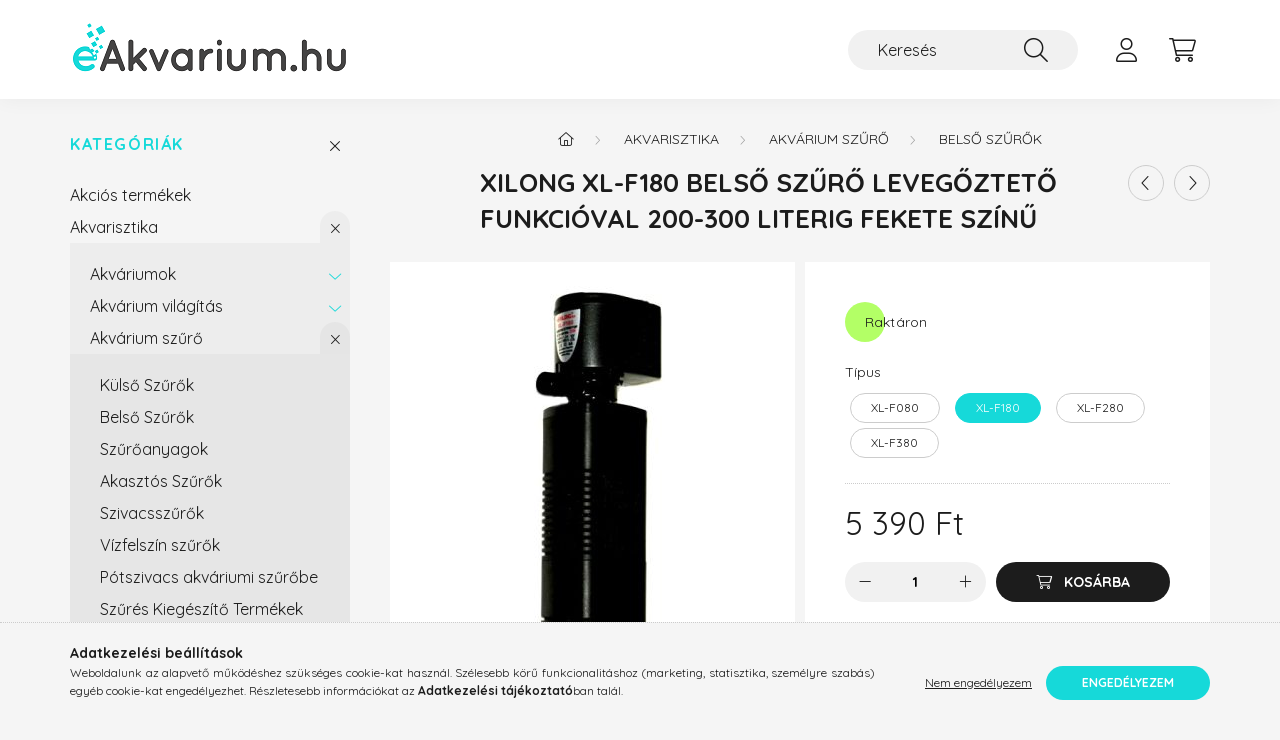

--- FILE ---
content_type: text/html; charset=UTF-8
request_url: https://eakvarium.hu/XiLong-XL-F180-belso-szuro-levegozteto-funkcioval
body_size: 20652
content:
<!DOCTYPE html>
<html lang="hu">
    <head>
        <meta charset="utf-8">
<meta name="description" content="XiLong XL-F180 belső szűrő levegőztető funkcióval 200-300 literig FEKETE színű, XiLong XL-F180 Könnyen kezelhető Powerhead típusú nagy teljesítményű belső szűrő">
<meta name="robots" content="index, follow">
<meta http-equiv="X-UA-Compatible" content="IE=Edge">
<meta property="og:site_name" content="eakvarium.hu" />
<meta property="og:title" content="XiLong XL-F180 belső szűrő levegőztető funkcióval 200-300 li">
<meta property="og:description" content="XiLong XL-F180 belső szűrő levegőztető funkcióval 200-300 literig FEKETE színű, XiLong XL-F180 Könnyen kezelhető Powerhead típusú nagy teljesítményű belső szűrő">
<meta property="og:type" content="product">
<meta property="og:url" content="https://eakvarium.hu/XiLong-XL-F180-belso-szuro-levegozteto-funkcioval">
<meta property="og:image" content="https://eakvarium.hu/img/70339/3986/3986.jpg">
<meta name="facebook-domain-verification" content="rrs122qu2c24bhdfcjwi1tfydl6vw2">
<meta name="mobile-web-app-capable" content="yes">
<meta name="apple-mobile-web-app-capable" content="yes">
<meta name="MobileOptimized" content="320">
<meta name="HandheldFriendly" content="true">

<title>XiLong XL-F180 belső szűrő levegőztető funkcióval 200-300 li</title>


<script>
var service_type="shop";
var shop_url_main="https://eakvarium.hu";
var actual_lang="hu";
var money_len="0";
var money_thousend=" ";
var money_dec=",";
var shop_id=70339;
var unas_design_url="https:"+"/"+"/"+"eakvarium.hu"+"/"+"!common_design"+"/"+"base"+"/"+"002203"+"/";
var unas_design_code='002203';
var unas_base_design_code='2200';
var unas_design_ver=4;
var unas_design_subver=4;
var unas_shop_url='https://eakvarium.hu';
var responsive="yes";
var price_nullcut_disable=1;
var config_plus=new Array();
config_plus['product_tooltip']=1;
config_plus['cart_redirect']=1;
config_plus['money_type']='Ft';
config_plus['money_type_display']='Ft';
var lang_text=new Array();

var UNAS = UNAS || {};
UNAS.shop={"base_url":'https://eakvarium.hu',"domain":'eakvarium.hu',"username":'konipet.unas.hu',"id":70339,"lang":'hu',"currency_type":'Ft',"currency_code":'HUF',"currency_rate":'1',"currency_length":0,"base_currency_length":0,"canonical_url":'https://eakvarium.hu/XiLong-XL-F180-belso-szuro-levegozteto-funkcioval'};
UNAS.design={"code":'002203',"page":'product_details'};
UNAS.api_auth="6cd2795b604a9966dbf90d125d948279";
UNAS.customer={"email":'',"id":0,"group_id":0,"without_registration":0};
UNAS.shop["category_id"]="221314";
UNAS.shop["sku"]="3986";
UNAS.shop["product_id"]="501114212";
UNAS.shop["only_private_customer_can_purchase"] = false;
 

UNAS.text = {
    "button_overlay_close": `Bezár`,
    "popup_window": `Felugró ablak`,
    "list": `lista`,
    "updating_in_progress": `frissítés folyamatban`,
    "updated": `frissítve`,
    "is_opened": `megnyitva`,
    "is_closed": `bezárva`,
    "deleted": `törölve`,
    "consent_granted": `hozzájárulás megadva`,
    "consent_rejected": `hozzájárulás elutasítva`,
    "field_is_incorrect": `mező hibás`,
    "error_title": `Hiba!`,
    "product_variants": `termék változatok`,
    "product_added_to_cart": `A termék a kosárba került`,
    "product_added_to_cart_with_qty_problem": `A termékből csak [qty_added_to_cart] [qty_unit] került kosárba`,
    "product_removed_from_cart": `A termék törölve a kosárból`,
    "reg_title_name": `Név`,
    "reg_title_company_name": `Cégnév`,
    "number_of_items_in_cart": `Kosárban lévő tételek száma`,
    "cart_is_empty": `A kosár üres`,
    "cart_updated": `A kosár frissült`
};


UNAS.text["delete_from_compare"]= `Törlés összehasonlításból`;
UNAS.text["comparison"]= `Összehasonlítás`;

UNAS.text["delete_from_favourites"]= `Törlés a kedvencek közül`;
UNAS.text["add_to_favourites"]= `Kedvencekhez`;






window.lazySizesConfig=window.lazySizesConfig || {};
window.lazySizesConfig.loadMode=1;
window.lazySizesConfig.loadHidden=false;

window.dataLayer = window.dataLayer || [];
function gtag(){dataLayer.push(arguments)};
gtag('js', new Date());
</script>

<script src="https://eakvarium.hu/!common_packages/jquery/jquery-3.2.1.js?mod_time=1682493229"></script>
<script src="https://eakvarium.hu/!common_packages/jquery/plugins/migrate/migrate.js?mod_time=1682493229"></script>
<script src="https://eakvarium.hu/!common_packages/jquery/plugins/autocomplete/autocomplete.js?mod_time=1751447086"></script>
<script src="https://eakvarium.hu/!common_packages/jquery/plugins/tools/overlay/overlay.js?mod_time=1759905183"></script>
<script src="https://eakvarium.hu/!common_packages/jquery/plugins/tools/toolbox/toolbox.expose.js?mod_time=1725518406"></script>
<script src="https://eakvarium.hu/!common_packages/jquery/plugins/lazysizes/lazysizes.min.js?mod_time=1682493229"></script>
<script src="https://eakvarium.hu/!common_packages/jquery/plugins/lazysizes/plugins/bgset/ls.bgset.min.js?mod_time=1753337301"></script>
<script src="https://eakvarium.hu/!common_packages/jquery/own/shop_common/exploded/common.js?mod_time=1764831093"></script>
<script src="https://eakvarium.hu/!common_packages/jquery/own/shop_common/exploded/common_overlay.js?mod_time=1759905183"></script>
<script src="https://eakvarium.hu/!common_packages/jquery/own/shop_common/exploded/common_shop_popup.js?mod_time=1759905183"></script>
<script src="https://eakvarium.hu/!common_packages/jquery/own/shop_common/exploded/page_product_details.js?mod_time=1751447086"></script>
<script src="https://eakvarium.hu/!common_packages/jquery/own/shop_common/exploded/function_favourites.js?mod_time=1725525526"></script>
<script src="https://eakvarium.hu/!common_packages/jquery/own/shop_common/exploded/function_compare.js?mod_time=1751447086"></script>
<script src="https://eakvarium.hu/!common_packages/jquery/own/shop_common/exploded/function_recommend.js?mod_time=1751447086"></script>
<script src="https://eakvarium.hu/!common_packages/jquery/own/shop_common/exploded/function_product_print.js?mod_time=1725525526"></script>
<script src="https://eakvarium.hu/!common_packages/jquery/plugins/hoverintent/hoverintent.js?mod_time=1682493229"></script>
<script src="https://eakvarium.hu/!common_packages/jquery/own/shop_tooltip/shop_tooltip.js?mod_time=1759905183"></script>
<script src="https://eakvarium.hu/!common_design/base/002200/main.js?mod_time=1759905183"></script>
<script src="https://eakvarium.hu/!common_packages/jquery/plugins/flickity/v3/flickity.pkgd.min.js?mod_time=1759905183"></script>
<script src="https://eakvarium.hu/!common_packages/jquery/plugins/flickity/v3/as-nav-for.js?mod_time=1682493229"></script>
<script src="https://eakvarium.hu/!common_packages/jquery/plugins/toastr/toastr.min.js?mod_time=1682493229"></script>
<script src="https://eakvarium.hu/!common_packages/jquery/plugins/tippy/popper-2.4.4.min.js?mod_time=1682493229"></script>
<script src="https://eakvarium.hu/!common_packages/jquery/plugins/tippy/tippy-bundle.umd.min.js?mod_time=1682493229"></script>
<script src="https://eakvarium.hu/!common_packages/jquery/plugins/photoswipe/photoswipe.min.js?mod_time=1682493229"></script>
<script src="https://eakvarium.hu/!common_packages/jquery/plugins/photoswipe/photoswipe-ui-default.min.js?mod_time=1682493229"></script>

<link href="https://eakvarium.hu/temp/shop_70339_c06bf99e4b1f508eda6a22c5a5768e8b.css?mod_time=1768821796" rel="stylesheet" type="text/css">

<link href="https://eakvarium.hu/XiLong-XL-F180-belso-szuro-levegozteto-funkcioval" rel="canonical">
    <link id="favicon-32x32" rel="icon" type="image/png" href="https://eakvarium.hu/!common_design/own/image/favicon_32x32.png" sizes="32x32">
    <link id="favicon-192x192" rel="icon" type="image/png" href="https://eakvarium.hu/!common_design/own/image/favicon_192x192.png" sizes="192x192">
            <link rel="apple-touch-icon" href="https://eakvarium.hu/!common_design/own/image/favicon_32x32.png" sizes="32x32">
        <link rel="apple-touch-icon" href="https://eakvarium.hu/!common_design/own/image/favicon_192x192.png" sizes="192x192">
        <script>
        var google_consent=1;
    
        gtag('consent', 'default', {
           'ad_storage': 'denied',
           'ad_user_data': 'denied',
           'ad_personalization': 'denied',
           'analytics_storage': 'denied',
           'functionality_storage': 'denied',
           'personalization_storage': 'denied',
           'security_storage': 'granted'
        });

    
        gtag('consent', 'update', {
           'ad_storage': 'denied',
           'ad_user_data': 'denied',
           'ad_personalization': 'denied',
           'analytics_storage': 'denied',
           'functionality_storage': 'denied',
           'personalization_storage': 'denied',
           'security_storage': 'granted'
        });

        </script>
    <script async src="https://www.googletagmanager.com/gtag/js?id=G-QNVMSESCJ0"></script>    <script>
    gtag('config', 'G-QNVMSESCJ0');

        </script>
        <script>
    var google_analytics=1;

                gtag('event', 'view_item', {
              "currency": "HUF",
              "value": '5390',
              "items": [
                  {
                      "item_id": "3986",
                      "item_name": "XiLong XL-F180 belső szűrő levegőztető funkcióval 200-300 literig FEKETE színű",
                      "item_category": "Akvarisztika/Akvárium szűrő/Belső Szűrők",
                      "price": '5390'
                  }
              ],
              'non_interaction': true
            });
               </script>
       <script>
        var google_ads=1;

                gtag('event','remarketing', {
            'ecomm_pagetype': 'product',
            'ecomm_prodid': ["3986"],
            'ecomm_totalvalue': 5390        });
            </script>
    	<script>
	/* <![CDATA[ */
	$(document).ready(function() {
       $(document).bind("contextmenu",function(e) {
            return false;
       });
	});
	/* ]]> */
	</script>
		<script>
	/* <![CDATA[ */
	var omitformtags=["input", "textarea", "select"];
	omitformtags=omitformtags.join("|");
		
	function disableselect(e) {
		if (omitformtags.indexOf(e.target.tagName.toLowerCase())==-1) return false;
		if (omitformtags.indexOf(e.target.tagName.toLowerCase())==2) return false;
	}
		
	function reEnable() {
		return true;
	}
		
	if (typeof document.onselectstart!="undefined") {
		document.onselectstart=new Function ("return false");
	} else {
		document.onmousedown=disableselect;
		document.onmouseup=reEnable;
	}
	/* ]]> */
	</script>
	
    <script>
    var facebook_pixel=1;
    /* <![CDATA[ */
        !function(f,b,e,v,n,t,s){if(f.fbq)return;n=f.fbq=function(){n.callMethod?
            n.callMethod.apply(n,arguments):n.queue.push(arguments)};if(!f._fbq)f._fbq=n;
            n.push=n;n.loaded=!0;n.version='2.0';n.queue=[];t=b.createElement(e);t.async=!0;
            t.src=v;s=b.getElementsByTagName(e)[0];s.parentNode.insertBefore(t,s)}(window,
                document,'script','//connect.facebook.net/en_US/fbevents.js');

        fbq('init', '636669211405854');
                fbq('track', 'PageView', {}, {eventID:'PageView.aW9X5baSqkLN9BbyTh5ZkgAAPGg'});
        
        fbq('track', 'ViewContent', {
            content_name: 'XiLong XL-F180 belső szűrő levegőztető funkcióval 200-300 literig FEKETE színű',
            content_category: 'Akvarisztika > Akvárium szűrő > Belső Szűrők',
            content_ids: ['3986'],
            contents: [{'id': '3986', 'quantity': '1'}],
            content_type: 'product',
            value: 5390,
            currency: 'HUF'
        }, {eventID:'ViewContent.aW9X5baSqkLN9BbyTh5ZkgAAPGg'});

        
        $(document).ready(function() {
            $(document).on("addToCart", function(event, product_array){
                facebook_event('AddToCart',{
					content_name: product_array.name,
					content_category: product_array.category,
					content_ids: [product_array.sku],
					contents: [{'id': product_array.sku, 'quantity': product_array.qty}],
					content_type: 'product',
					value: product_array.price,
					currency: 'HUF'
				}, {eventID:'AddToCart.' + product_array.event_id});
            });

            $(document).on("addToFavourites", function(event, product_array){
                facebook_event('AddToWishlist', {
                    content_ids: [product_array.sku],
                    content_type: 'product'
                }, {eventID:'AddToFavourites.' + product_array.event_id});
            });
        });

    /* ]]> */
    </script>
<script>
(function(i,s,o,g,r,a,m){i['BarionAnalyticsObject']=r;i[r]=i[r]||function(){
    (i[r].q=i[r].q||[]).push(arguments)},i[r].l=1*new Date();a=s.createElement(o),
    m=s.getElementsByTagName(o)[0];a.async=1;a.src=g;m.parentNode.insertBefore(a,m)
})(window, document, 'script', 'https://pixel.barion.com/bp.js', 'bp');
                    
bp('init', 'addBarionPixelId', 'BP-TcvnpS70Io-7D');
</script>
<noscript><img height='1' width='1' style='display:none' alt='' src='https://pixel.barion.com/a.gif?__ba_pixel_id=BP-TcvnpS70Io-7D&ev=contentView&noscript=1'/></noscript>

        <meta content="width=device-width, initial-scale=1.0" name="viewport" />
        <link rel="preconnect" href="https://fonts.gstatic.com">
        <link rel="preload" href="https://fonts.googleapis.com/css2?family=Quicksand:wght@400;700&display=swap" as="style" />
        <link rel="stylesheet" href="https://fonts.googleapis.com/css2?family=Quicksand:wght@400;700&display=swap" media="print" onload="this.media='all'">
        <noscript>
            <link rel="stylesheet" href="https://fonts.googleapis.com/css2?family=Quicksand:wght@400;700&display=swap" />
        </noscript>
        
        
        
        
        
        

        
        
        
        
                    
            
            
            
            
            
            
            
            
            
                
    </head>

                
                
    
    
    
    
    
                     
    
    <body class='design_ver4 design_subver1 design_subver2 design_subver3 design_subver4' id="ud_shop_artdet">
    
    <div id="image_to_cart" style="display:none; position:absolute; z-index:100000;"></div>
<div class="overlay_common overlay_warning" id="overlay_cart_add"></div>
<script>$(document).ready(function(){ overlay_init("cart_add",{"onBeforeLoad":false}); });</script>
<div id="overlay_login_outer"></div>	
	<script>
	$(document).ready(function(){
	    var login_redir_init="";

		$("#overlay_login_outer").overlay({
			onBeforeLoad: function() {
                var login_redir_temp=login_redir_init;
                if (login_redir_act!="") {
                    login_redir_temp=login_redir_act;
                    login_redir_act="";
                }

									$.ajax({
						type: "GET",
						async: true,
						url: "https://eakvarium.hu/shop_ajax/ajax_popup_login.php",
						data: {
							shop_id:"70339",
							lang_master:"hu",
                            login_redir:login_redir_temp,
							explicit:"ok",
							get_ajax:"1"
						},
						success: function(data){
							$("#overlay_login_outer").html(data);
							if (unas_design_ver >= 5) $("#overlay_login_outer").modal('show');
							$('#overlay_login1 input[name=shop_pass_login]').keypress(function(e) {
								var code = e.keyCode ? e.keyCode : e.which;
								if(code.toString() == 13) {		
									document.form_login_overlay.submit();		
								}	
							});	
						}
					});
								},
			top: 50,
			mask: {
	color: "#000000",
	loadSpeed: 200,
	maskId: "exposeMaskOverlay",
	opacity: 0.7
},
			closeOnClick: (config_plus['overlay_close_on_click_forced'] === 1),
			onClose: function(event, overlayIndex) {
				$("#login_redir").val("");
			},
			load: false
		});
		
			});
	function overlay_login() {
		$(document).ready(function(){
			$("#overlay_login_outer").overlay().load();
		});
	}
	function overlay_login_remind() {
        if (unas_design_ver >= 5) {
            $("#overlay_remind").overlay().load();
        } else {
            $(document).ready(function () {
                $("#overlay_login_outer").overlay().close();
                setTimeout('$("#overlay_remind").overlay().load();', 250);
            });
        }
	}

    var login_redir_act="";
    function overlay_login_redir(redir) {
        login_redir_act=redir;
        $("#overlay_login_outer").overlay().load();
    }
	</script>  
	<div class="overlay_common overlay_info" id="overlay_remind"></div>
<script>$(document).ready(function(){ overlay_init("remind",[]); });</script>

	<script>
    	function overlay_login_error_remind() {
		$(document).ready(function(){
			load_login=0;
			$("#overlay_error").overlay().close();
			setTimeout('$("#overlay_remind").overlay().load();', 250);	
		});
	}
	</script>  
	<div class="overlay_common overlay_info" id="overlay_newsletter"></div>
<script>$(document).ready(function(){ overlay_init("newsletter",[]); });</script>

<script>
function overlay_newsletter() {
    $(document).ready(function(){
        $("#overlay_newsletter").overlay().load();
    });
}
</script>
<div class="overlay_common overlay_error" id="overlay_script"></div>
<script>$(document).ready(function(){ overlay_init("script",[]); });</script>
    <script>
    $(document).ready(function() {
        $.ajax({
            type: "GET",
            url: "https://eakvarium.hu/shop_ajax/ajax_stat.php",
            data: {master_shop_id:"70339",get_ajax:"1"}
        });
    });
    </script>
    

    <div id="container" class="page_shop_artdet_3986">
                

        <header class="header js-header">
            <div class="header-inner js-header-inner">
                <div class="container">
                    <div class="row gutters-10 gutters-xl-20 flex-nowrap justify-content-center align-items-center py-3 py-lg-4 position-relative">
                        <div class="header__left col col-lg-auto">
                            <div class="header__left-inner d-flex align-items-center">
                                <button type="button" class="hamburger__btn dropdown--btn d-xl-none" id="hamburger__btn" aria-label="hamburger button" data-btn-for=".main__left">
                                    <span class="hamburger__btn-icon icon--hamburger"></span>
                                </button>
                                    <div id="header_logo_img" class="js-element header_logo logo" data-element-name="header_logo">
        <div class="header_logo-img-container">
            <div class="header_logo-img-wrapper">
                                                <a href="https://eakvarium.hu/">                    <picture>
                                                <source srcset="https://eakvarium.hu/!common_design/custom/konipet.unas.hu/element/layout_hu_header_logo-280x60_1_default.png?time=1665429875 1x" />
                        <img                              width="280" height="59"
                                                          src="https://eakvarium.hu/!common_design/custom/konipet.unas.hu/element/layout_hu_header_logo-280x60_1_default.png?time=1665429875"                             
                             alt="eakvarium.hu                        "/>
                    </picture>
                    </a>                                        </div>
        </div>
    </div>

                            </div>
                        </div>

                        <div class="header__right col-auto col-lg">
                            <div class="row gutters-10 align-items-center">
                                
                                <div class="col-auto col-xl d-flex justify-content-end position-static">
                                    
                                    

                                    <button class="search-box__dropdown-btn dropdown--btn d-xl-none" aria-label="search button" type="button" data-btn-for=".search-box__dropdown">
                                        <span class="search-box__dropdown-btn-icon icon--search"></span>
                                    </button>
                                    <div class="search-box search-box__dropdown dropdown--content dropdown--content-till-lg" data-content-for=".search__dropdown-btn" data-content-direction="full">
                                        <div class="dropdown--content-inner search-box__inner position-relative js-search browser-is-chrome" id="box_search_content">
    <form name="form_include_search" id="form_include_search" action="https://eakvarium.hu/shop_search.php" method="get">
    <div class="box-search-group">
        <input data-stay-visible-breakpoint="1200" class="search-box__input ac_input form-control js-search-input" name="search"
               pattern=".{3,100}" id="box_search_input" value="" aria-label="Keresés"
               title="Hosszabb kereső kifejezést írjon be!" placeholder="Keresés" type="search" maxlength="100" autocomplete="off"
               required        >
        <div class='search-box__search-btn-outer input-group-append' title='Keresés'>
            <button class='search-btn' aria-label="Keresés">
                <span class="search-btn-icon icon--search"></span>
            </button>
        </div>
        <div class="search__loading">
            <div class="loading-spinner--small"></div>
        </div>
    </div>
    <div class="search-box__mask"></div>
    </form>
    <div class="ac_results"></div>
</div>
<script>
    $(document).ready(function(){
        $(document).on('smartSearchInputLoseFocus', function(){
            if ($('.js-search-smart-autocomplete').length>0) {
                setTimeout(function () {
                    let height = $(window).height() - ($('.js-search-smart-autocomplete').offset().top - $(window).scrollTop()) - 20;
                    $('.search-smart-autocomplete').css('max-height', height + 'px');
                }, 300);
            }
        });
    });
</script>

                                    </div>

                                        <button type="button" class="profile__btn js-profile-btn dropdown--btn" id="profile__btn" data-orders="https://eakvarium.hu/shop_order_track.php" aria-label="profile button" data-btn-for=".profile__dropdown">
        <span class="profile__btn-icon icon--head"></span>
    </button>
    <div class="profile__dropdown dropdown--content" data-content-for=".profile__btn" data-content-direction="right">
        <div class="dropdown--content-inner">
                    <div class="profile__title">
                <span class="profile__title-icon icon--b-head"></span>
                <span class="profile__title-text">Belépés</span>
            </div>
            <div class='login-box__loggedout-container'>
                <form name="form_login" action="https://eakvarium.hu/shop_logincheck.php" method="post"><input name="file_back" type="hidden" value="/XiLong-XL-F180-belso-szuro-levegozteto-funkcioval"><input type="hidden" name="login_redir" value="" id="login_redir">
                <div class="login-box__form-inner">
                    <div class="form-group login-box__input-field form-label-group">
                        <input name="shop_user_login" id="shop_user_login" aria-label="Email" placeholder='Email' type="text" maxlength="100" class="form-control" spellcheck="false" autocomplete="email" autocapitalize="off">
                        <label for="shop_user_login">Email</label>
                    </div>
                    <div class="form-group login-box__input-field form-label-group mb-4">
                        <input name="shop_pass_login" id="shop_pass_login" aria-label="Jelszó" placeholder="Jelszó" type="password" maxlength="100" class="form-control" spellcheck="false" autocomplete="current-password" autocapitalize="off">
                        <label for="shop_pass_login">Jelszó</label>
                    </div>
                    <div class="form-group text-center mb-4">
                        <button type="submit" class="btn btn-primary">Belép</button>
                    </div>
                                        <div class="line-separator"></div>
                    <div class="form-group text-center">
                        <div class="login-box__reg-btn-wrap">
                            <a class="login-box__reg-btn btn btn-secondary" href="https://eakvarium.hu/shop_reg.php?no_reg=0">Regisztráció</a>
                        </div>
                        <div class="login-box__remind-btn-wrap">
                            <button type="button" class="login-box__remind-btn btn btn-secondary" onclick="handleCloseDropdowns(); overlay_login_remind();">Elfelejtettem a jelszavamat</button>
                        </div>
                    </div>
                </div>
                </form>
            </div>
                </div>
    </div>


                                    <button class="cart-box__btn dropdown--btn js-cart-box-loaded-by-ajax" aria-label="cart button" type="button" data-btn-for=".cart-box__dropdown">
                                        <span class="cart-box__btn-icon icon--cart">
                                                <span id="box_cart_content" class="cart-box">            </span>
                                        </span>
                                    </button>
                                                                        <div class="cart-box__dropdown dropdown--content js-cart-box-dropdown" data-content-for=".cart-box__btn" data-content-direction="right">
                                        <div class="h-100 dropdown--content-inner" id="box_cart_content2">
                                            <div class="loading-spinner-wrapper text-center">
                                                <div class="loading-spinner--small" style="width:30px;height:30px;"></div>
                                            </div>
                                            <script>
                                                $(document).ready(function(){
                                                    $('.cart-box__btn').on('click', function(){
                                                        let $this_btn = $(this);
                                                        const $box_cart_2 = $("#box_cart_content2");

                                                        if (!$this_btn.hasClass('ajax-loading') && !$this_btn.hasClass('is-loaded')) {
                                                            $.ajax({
                                                                type: "GET",
                                                                async: true,
                                                                url: "https://eakvarium.hu/shop_ajax/ajax_box_cart.php?get_ajax=1&lang_master=hu&cart_num=2",
                                                                beforeSend:function(){
                                                                    $this_btn.addClass('ajax-loading');
                                                                    $box_cart_2.addClass('ajax-loading');
                                                                },
                                                                success: function (data) {
                                                                    $box_cart_2.html(data).removeClass('ajax-loading').addClass("is-loaded");
                                                                    $this_btn.removeClass('ajax-loading').addClass("is-loaded");

                                                                    const $box_cart_free_shipping_el = $(".js-cart-box-free-shipping", $box_cart_2);
                                                                    const $box_cart_sum_and_btns_el = $(".js-cart-box-sum-and-btns", $box_cart_2);
                                                                    const $box_cart_header_el = $(".js-cart-box-title", $box_cart_2);

                                                                    requestAnimationFrame(function() {
                                                                        if ($box_cart_free_shipping_el.length > 0 && $box_cart_free_shipping_el.css('display') != 'none') {
                                                                            root.style.setProperty("--cart-box-free-shipping-height", $box_cart_free_shipping_el.outerHeight(true) + "px");
                                                                        }
                                                                        if ($box_cart_header_el.length > 0 && $box_cart_header_el.css('display') != 'none') {
                                                                            root.style.setProperty("--cart-box-header-height", $box_cart_header_el.outerHeight(true) + "px");
                                                                        }
                                                                        root.style.setProperty("--cart-box-sum-and-btns", $box_cart_sum_and_btns_el.outerHeight(true) + "px");
                                                                    })
                                                                }
                                                            });
                                                        }
                                                    });
                                                });
                                            </script>
                                            
                                        </div>
                                    </div>
                                                                    </div>
                            </div>
                        </div>
                    </div>
                </div>
            </div>
        </header>
        
        <main class="main">
            <div class="container">
                <div class="row">
                                        <div class="main__left col-auto dropdown--content dropdown--content-till-lg" data-content-for=".hamburger__btn, .filter-top__filter-btn" data-content-direction="left">
                        <button class="main__left-btn-close btn-close d-xl-none" data-close-btn-for=".hamburger__btn, .main__left" type="button" aria-label="bezár" data-text="bezár"></button>
                        <div class="main__left-inner">
                            

                                                        <div id="box_container_shop_cat" class="box_container">
                                <div class="box box--closeable has-opened-content">
                                    <div class="box__title h4">
                                        <span class="box__title-text" onclick="boxContentOpener($(this));">Kategóriák</span>
                                        <button onclick="boxContentOpener($(this));"  aria-expanded="true" class="box__toggle-btn content-toggle-btn" aria-haspopup="listbox" type="button"></button>
                                    </div>
                                    <div class="box__content show js-box-content">
                                                <script>
    function navItemOpen($thisBtn) {
        let $thisParentSubmenu = $thisBtn.closest('.submenu');
        let $thisNavItem = $thisBtn.closest('.nav-item');
        let $thisSubmenu = $thisNavItem.find('.submenu').first();

        /*remove is-opened class form the rest menus (cat+plus)*/
        let $notThisOpenedNavItem = $thisParentSubmenu.find('.nav-item.show').not($thisNavItem);
        $notThisOpenedNavItem.find('.submenu.show').removeClass('show');
        $notThisOpenedNavItem.find('.submenu-toggle-btn').attr('aria-expanded','false');
        $notThisOpenedNavItem.removeClass('show');

        if ($thisNavItem.hasClass('show')) {
            $thisBtn.attr('aria-expanded','false');
            $thisNavItem.removeClass('show');
            $thisSubmenu.removeClass('show');
        } else {
            $thisBtn.attr('aria-expanded','true');
            $thisNavItem.addClass('show');
            $thisSubmenu.addClass('show');
        }
    }
    function catSubLoad($id,$ajaxUrl){
        let $navItem = $('.nav-item[data-id="'+$id+'"]');

        $.ajax({
            type: 'GET',
            url: $ajaxUrl,
            beforeSend: function(){
                $navItem.addClass('ajax-loading');
                setTimeout(function (){
                    if (!$navItem.hasClass('ajax-loaded')) {
                        $navItem.addClass('ajax-loader');
                    }
                }, 500);
            },
            success:function(data){
                $navItem.append(data);
                $("> .nav-link-wrapper > .submenu-toggle-btn", $navItem).attr('onclick','navItemOpen($(this));').trigger('click');
                $navItem.removeClass('ajax-loading ajax-loader').addClass('ajax-loaded');
            }
        });
    }
</script>

<ul id="nav__cat" class="navbar-nav js-navbar-nav">
            <li class="nav-item spec-item js-nav-item-akcio" data-id="akcio">
            <div class="nav-link-wrapper">
                <a class="nav-link" href="https://eakvarium.hu/shop_artspec.php?artspec=1">
                    Akciós termékek
                                    </a>

                            </div>
                    </li>
            <li class="nav-item has-submenu show js-nav-item-351974" data-id="351974">
            <div class="nav-link-wrapper">
                <a class="nav-link" href="https://eakvarium.hu/termekkategoria/akvarisztika/">
                    Akvarisztika
                                    </a>

                                <button                         onclick="navItemOpen($(this));" aria-expanded="true"                        class="content-toggle-btn submenu-toggle-btn" data-toggle="submenu" aria-haspopup="true" type="button">
                </button>
                            </div>
                            <ul class="submenu collapse show submenu--level-1">
            <li class="nav-item  has-submenu js-nav-item-111361" data-id="111361">
            <div class="nav-link-wrapper">
                <a class="nav-link" href="https://eakvarium.hu/Akvariumok" >Akváriumok
                                </a>
                                    <button                             onclick="catSubLoad('111361','https://eakvarium.hu/shop_ajax/ajax_box_cat.php?get_ajax=1&type=layout&change_lang=hu&level=2&key=111361&box_var_name=shop_cat&box_var_layout_cache=1&box_var_expand_cache=yes&box_var_layout_level0=0&box_var_layout=1&box_var_ajax=1&box_var_section=content&box_var_highlight=yes&box_var_type=expand&box_var_div=no&box_var_expand_cache_per_cats=1');" aria-expanded="false"
                                                        class="content-toggle-btn submenu-toggle-btn" data-toggle="submenu" aria-haspopup="true" type="button">
                    </button>
                            </div>
                    </li>
            <li class="nav-item  has-submenu js-nav-item-618054" data-id="618054">
            <div class="nav-link-wrapper">
                <a class="nav-link" href="https://eakvarium.hu/termekkategoria/akvarisztika/vilagitas/" >Akvárium világítás
                                </a>
                                    <button                             onclick="catSubLoad('618054','https://eakvarium.hu/shop_ajax/ajax_box_cat.php?get_ajax=1&type=layout&change_lang=hu&level=2&key=618054&box_var_name=shop_cat&box_var_layout_cache=1&box_var_expand_cache=yes&box_var_layout_level0=0&box_var_layout=1&box_var_ajax=1&box_var_section=content&box_var_highlight=yes&box_var_type=expand&box_var_div=no&box_var_expand_cache_per_cats=1');" aria-expanded="false"
                                                        class="content-toggle-btn submenu-toggle-btn" data-toggle="submenu" aria-haspopup="true" type="button">
                    </button>
                            </div>
                    </li>
            <li class="nav-item  has-submenu show js-nav-item-743534" data-id="743534">
            <div class="nav-link-wrapper">
                <a class="nav-link" href="https://eakvarium.hu/termekkategoria/akvarisztika/szures/" >Akvárium szűrő
                                </a>
                                    <button                             onclick="navItemOpen($(this));" aria-expanded="true"                            class="content-toggle-btn submenu-toggle-btn" data-toggle="submenu" aria-haspopup="true" type="button">
                    </button>
                            </div>
                            <ul class="submenu collapse show submenu--level-2">
            <li class="nav-item  js-nav-item-391228" data-id="391228">
            <div class="nav-link-wrapper">
                <a class="nav-link" href="https://eakvarium.hu/termekkategoria/akvarisztika/szures/kulso-szurok/" >Külső Szűrők
                                </a>
                            </div>
                    </li>
            <li class="nav-item  js-nav-item-221314" data-id="221314">
            <div class="nav-link-wrapper">
                <a class="nav-link" href="https://eakvarium.hu/termekkategoria/akvarisztika/szures/belso-szurok/" >Belső Szűrők
                                </a>
                            </div>
                    </li>
            <li class="nav-item  js-nav-item-553776" data-id="553776">
            <div class="nav-link-wrapper">
                <a class="nav-link" href="https://eakvarium.hu/termekkategoria/akvarisztika/szures/szuroanyagok/" >Szűrőanyagok
                                </a>
                            </div>
                    </li>
            <li class="nav-item  js-nav-item-424619" data-id="424619">
            <div class="nav-link-wrapper">
                <a class="nav-link" href="https://eakvarium.hu/termekkategoria/akvarisztika/szures/akasztos-szurok/" >Akasztós Szűrők
                                </a>
                            </div>
                    </li>
            <li class="nav-item  js-nav-item-204953" data-id="204953">
            <div class="nav-link-wrapper">
                <a class="nav-link" href="https://eakvarium.hu/termekkategoria/akvarisztika/szures/szivacs-szurok/" >Szivacsszűrők
                                </a>
                            </div>
                    </li>
            <li class="nav-item  js-nav-item-686555" data-id="686555">
            <div class="nav-link-wrapper">
                <a class="nav-link" href="https://eakvarium.hu/termekkategoria/akvarisztika/szures/vizfelszin-szurok/" >Vízfelszín szűrők
                                </a>
                            </div>
                    </li>
            <li class="nav-item  js-nav-item-316488" data-id="316488">
            <div class="nav-link-wrapper">
                <a class="nav-link" href="https://eakvarium.hu/Potszivacs-akvariumi-szurobe" >Pótszivacs akváriumi szűrőbe
                                </a>
                            </div>
                    </li>
            <li class="nav-item  js-nav-item-792387" data-id="792387">
            <div class="nav-link-wrapper">
                <a class="nav-link" href="https://eakvarium.hu/termekkategoria/akvarisztika/szures/szures-kiegeszito-termekek/" >Szűrés Kiegészítő Termékek
                                </a>
                            </div>
                    </li>
            <li class="nav-item  js-nav-item-867084" data-id="867084">
            <div class="nav-link-wrapper">
                <a class="nav-link" href="https://eakvarium.hu/Talajszurok" >Talajszűrők
                                </a>
                            </div>
                    </li>
    
    
    </ul>

                    </li>
            <li class="nav-item  js-nav-item-518585" data-id="518585">
            <div class="nav-link-wrapper">
                <a class="nav-link" href="https://eakvarium.hu/akvarium-vizpumpa" >Akvárium vízpumpa
                                </a>
                            </div>
                    </li>
            <li class="nav-item  has-submenu js-nav-item-354198" data-id="354198">
            <div class="nav-link-wrapper">
                <a class="nav-link" href="https://eakvarium.hu/termekkategoria/akvarisztika/levegopumpak/" >Akvárium levegőztető
                                </a>
                                    <button                             onclick="catSubLoad('354198','https://eakvarium.hu/shop_ajax/ajax_box_cat.php?get_ajax=1&type=layout&change_lang=hu&level=2&key=354198&box_var_name=shop_cat&box_var_layout_cache=1&box_var_expand_cache=yes&box_var_layout_level0=0&box_var_layout=1&box_var_ajax=1&box_var_section=content&box_var_highlight=yes&box_var_type=expand&box_var_div=no&box_var_expand_cache_per_cats=1');" aria-expanded="false"
                                                        class="content-toggle-btn submenu-toggle-btn" data-toggle="submenu" aria-haspopup="true" type="button">
                    </button>
                            </div>
                    </li>
            <li class="nav-item  has-submenu js-nav-item-648400" data-id="648400">
            <div class="nav-link-wrapper">
                <a class="nav-link" href="https://eakvarium.hu/termekkategoria/akvarisztika/dekoraciok/" >Akvárium dekoráció
                                </a>
                                    <button                             onclick="catSubLoad('648400','https://eakvarium.hu/shop_ajax/ajax_box_cat.php?get_ajax=1&type=layout&change_lang=hu&level=2&key=648400&box_var_name=shop_cat&box_var_layout_cache=1&box_var_expand_cache=yes&box_var_layout_level0=0&box_var_layout=1&box_var_ajax=1&box_var_section=content&box_var_highlight=yes&box_var_type=expand&box_var_div=no&box_var_expand_cache_per_cats=1');" aria-expanded="false"
                                                        class="content-toggle-btn submenu-toggle-btn" data-toggle="submenu" aria-haspopup="true" type="button">
                    </button>
                            </div>
                    </li>
            <li class="nav-item  js-nav-item-746594" data-id="746594">
            <div class="nav-link-wrapper">
                <a class="nav-link" href="https://eakvarium.hu/termekkategoria/akvarisztika/akvarium-butorok/" >Akvárium bútorok, szekrények
                                </a>
                            </div>
                    </li>
            <li class="nav-item  js-nav-item-925271" data-id="925271">
            <div class="nav-link-wrapper">
                <a class="nav-link" href="https://eakvarium.hu/termekkategoria/akvarisztika/akvarium-kellekek/vizmelegito/" >Akvárium fűtő, vízmelegítő
                                </a>
                            </div>
                    </li>
            <li class="nav-item  has-submenu js-nav-item-801267" data-id="801267">
            <div class="nav-link-wrapper">
                <a class="nav-link" href="https://eakvarium.hu/termekkategoria/akvarisztika/kiegeszitok/" >Akvárium kiegészítők
                                </a>
                                    <button                             onclick="catSubLoad('801267','https://eakvarium.hu/shop_ajax/ajax_box_cat.php?get_ajax=1&type=layout&change_lang=hu&level=2&key=801267&box_var_name=shop_cat&box_var_layout_cache=1&box_var_expand_cache=yes&box_var_layout_level0=0&box_var_layout=1&box_var_ajax=1&box_var_section=content&box_var_highlight=yes&box_var_type=expand&box_var_div=no&box_var_expand_cache_per_cats=1');" aria-expanded="false"
                                                        class="content-toggle-btn submenu-toggle-btn" data-toggle="submenu" aria-haspopup="true" type="button">
                    </button>
                            </div>
                    </li>
            <li class="nav-item  has-submenu js-nav-item-270566" data-id="270566">
            <div class="nav-link-wrapper">
                <a class="nav-link" href="https://eakvarium.hu/termekkategoria/akvarisztika/akvarium-teto/" >Akvárium tető
                                </a>
                                    <button                             onclick="catSubLoad('270566','https://eakvarium.hu/shop_ajax/ajax_box_cat.php?get_ajax=1&type=layout&change_lang=hu&level=2&key=270566&box_var_name=shop_cat&box_var_layout_cache=1&box_var_expand_cache=yes&box_var_layout_level0=0&box_var_layout=1&box_var_ajax=1&box_var_section=content&box_var_highlight=yes&box_var_type=expand&box_var_div=no&box_var_expand_cache_per_cats=1');" aria-expanded="false"
                                                        class="content-toggle-btn submenu-toggle-btn" data-toggle="submenu" aria-haspopup="true" type="button">
                    </button>
                            </div>
                    </li>
    
        <li class="nav-item">
        <div class="nav-link-wrapper">
            <a class="nav-link nav-item__all-cat" href="https://eakvarium.hu/termekkategoria/akvarisztika/">További kategóriák</a>
        </div>
    </li>
    
    </ul>

                    </li>
            <li class="nav-item has-submenu js-nav-item-145870" data-id="145870">
            <div class="nav-link-wrapper">
                <a class="nav-link" href="https://eakvarium.hu/termekkategoria/terrarisztika/">
                    Terrarisztika
                                    </a>

                                <button                         onclick="catSubLoad('145870','https://eakvarium.hu/shop_ajax/ajax_box_cat.php?get_ajax=1&type=layout&change_lang=hu&level=1&key=145870&box_var_name=shop_cat&box_var_layout_cache=1&box_var_expand_cache=yes&box_var_layout_level0=0&box_var_layout=1&box_var_ajax=1&box_var_section=content&box_var_highlight=yes&box_var_type=expand&box_var_div=no&box_var_expand_cache_per_cats=1');" aria-expanded="false"
                                                class="content-toggle-btn submenu-toggle-btn" data-toggle="submenu" aria-haspopup="true" type="button">
                </button>
                            </div>
                    </li>
            <li class="nav-item has-submenu js-nav-item-529357" data-id="529357">
            <div class="nav-link-wrapper">
                <a class="nav-link" href="https://eakvarium.hu/termekkategoria/kerti-to/">
                    Kerti Tó
                                    </a>

                                <button                         onclick="catSubLoad('529357','https://eakvarium.hu/shop_ajax/ajax_box_cat.php?get_ajax=1&type=layout&change_lang=hu&level=1&key=529357&box_var_name=shop_cat&box_var_layout_cache=1&box_var_expand_cache=yes&box_var_layout_level0=0&box_var_layout=1&box_var_ajax=1&box_var_section=content&box_var_highlight=yes&box_var_type=expand&box_var_div=no&box_var_expand_cache_per_cats=1');" aria-expanded="false"
                                                class="content-toggle-btn submenu-toggle-btn" data-toggle="submenu" aria-haspopup="true" type="button">
                </button>
                            </div>
                    </li>
            <li class="nav-item js-nav-item-542616" data-id="542616">
            <div class="nav-link-wrapper">
                <a class="nav-link" href="https://eakvarium.hu/Muanyag-zoldfal">
                    Műanyag zöldfal
                                    </a>

                            </div>
                    </li>
            <li class="nav-item js-nav-item-243774" data-id="243774">
            <div class="nav-link-wrapper">
                <a class="nav-link" href="https://eakvarium.hu/Munoveny-dekoracio">
                    Műnövény dekoráció
                                    </a>

                            </div>
                    </li>
    </ul>
    
                                                			<ul id="nav__menu" class="navbar-nav js-navbar-nav">
				<li class="nav-item js-nav-item-858287">
			<div class="nav-link-wrapper">
				<a class="nav-link" href="https://eakvarium.hu/szolgaltatasaink">
					Szolgáltatásaink
									</a>
							</div>
					</li>
			<li class="nav-item js-nav-item-950176">
			<div class="nav-link-wrapper">
				<a class="nav-link" href="https://eakvarium.hu/spg/950176/Referenciaink">
					Referenciáink
									</a>
							</div>
					</li>
			<li class="nav-item js-nav-item-317675">
			<div class="nav-link-wrapper">
				<a class="nav-link" href="https://eakvarium.hu/spg/317675/Tippek-es-megoldasok-terrariumodhoz">
					Tippek és megoldások terráriumodhoz
									</a>
							</div>
					</li>
			<li class="nav-item js-nav-item-758533">
			<div class="nav-link-wrapper">
				<a class="nav-link" href="https://eakvarium.hu/spg/758533/Tippek-es-megoldasok-teknos-tartoknak">
					Tippek és megoldások teknős tartóknak
									</a>
							</div>
					</li>
		</ul>

    
                                    </div>
                                </div>
                                <script>
                                    function boxContentOpener($thisEl) {
                                        let $thisBox = $thisEl.closest('.box');
                                        let $thisBtn = $thisBox.find('.box__toggle-btn');

                                        if ($thisBox.hasClass('has-opened-content')) {
                                            $thisBtn.attr('aria-expanded','false').removeClass('open').addClass('close');
                                            $thisBox.removeClass('has-opened-content').find('.box__content').removeClass('show');
                                        } else {
                                            $thisBox.addClass('has-opened-content').find('.box__content').addClass('show');
                                            $thisBtn.attr('aria-expanded','true').removeClass('open').addClass('close')
                                        }
                                    }
                                </script>
                            </div>
                            
                                    
    

                            
                            
                            <div id='box_container_shop_top' class='box_container_1'>
                            <div class="box">
                                <div class="box__title h4">TOP termékek</div>
                                <div class="box__content js-box-content"><div id='box_top_content' class='box_content box_top_content'><div class='box_content_ajax' data-min-length='5'></div><script>
	$.ajax({
		type: "GET",
		async: true,
		url: "https://eakvarium.hu/shop_ajax/ajax_box_top.php",
		data: {
			box_id:"",
			unas_page:"1",
			cat_endid:"221314",
			get_ajax:1,
			shop_id:"70339",
			lang_master:"hu"
		},
		success: function(result){
			$("#box_top_content").html(result);
		}
	});
</script>
</div></div>
                            </div>
                            </div>

                                                        
                            
                            
                        </div>
                    </div>
                    
                                        <div class="main__right col px-0">
                                                
                        
    <link rel="stylesheet" type="text/css" href="https://eakvarium.hu/!common_packages/jquery/plugins/photoswipe/css/default-skin.min.css">
    <link rel="stylesheet" type="text/css" href="https://eakvarium.hu/!common_packages/jquery/plugins/photoswipe/css/photoswipe.min.css">
        
    
    <script>
        var $clickElementToInitPs = '.js-init-ps';

        var initPhotoSwipeFromDOM = function() {
            var $pswp = $('.pswp')[0];
            var $psDatas = $('.photoSwipeDatas');

            $psDatas.each( function() {
                var $pics = $(this),
                    getItems = function() {
                        var items = [];
                        $pics.find('a').each(function() {
                            var $this = $(this),
                                $href   = $this.attr('href'),
                                $size   = $this.data('size').split('x'),
                                $width  = $size[0],
                                $height = $size[1],
                                item = {
                                    src : $href,
                                    w   : $width,
                                    h   : $height
                                };
                            items.push(item);
                        });
                        return items;
                    };

                var items = getItems();

                $($clickElementToInitPs).on('click', function (event) {
                    var $this = $(this);
                    event.preventDefault();

                    var $index = parseInt($this.attr('data-loop-index'));
                    var options = {
                        index: $index,
                        history: false,
                        bgOpacity: 1,
                        preventHide: true,
                        shareEl: false,
                        showHideOpacity: true,
                        showAnimationDuration: 200,
                        getDoubleTapZoom: function (isMouseClick, item) {
                            if (isMouseClick) {
                                return 1;
                            } else {
                                return item.initialZoomLevel < 0.7 ? 1 : 1.5;
                            }
                        }
                    };

                    var photoSwipe = new PhotoSwipe($pswp, PhotoSwipeUI_Default, items, options);
                    photoSwipe.init();
                });
            });
        };
    </script>


<div id="page_artdet_content" class="artdet artdet--type-1">
            <div class="fixed-cart bg-primary shadow-sm js-fixed-cart" id="artdet__fixed-cart">
            <div class="container">
                <div class="row gutters-5 align-items-center py-2 py-sm-3">
                    <div class="col-auto">
                        <img class="navbar__fixed-cart-img lazyload" width="50" height="50" src="https://eakvarium.hu/main_pic/space.gif" data-src="https://eakvarium.hu/img/70339/3986/50x50/3986.jpg?time=1721842704" data-srcset="https://eakvarium.hu/img/70339/3986/100x100/3986.jpg?time=1721842704 2x" alt="XiLong XL-F180 belső szűrő levegőztető funkcióval 200-300 literig FEKETE színű" />
                    </div>
                    <div class="col">
                        <div class="d-flex flex-column flex-xl-row align-items-xl-center">
                            <div class="fixed-cart__name line-clamp--2-12">  XiLong XL-F180 belső szűrő levegőztető funkcióval 200-300 literig FEKETE színű
</div>
                                                            <div class="fixed-cart__prices with-rrp row gutters-5 align-items-baseline ml-xl-auto ">
                                                                            <div class="fixed-cart__price col-auto fixed-cart__price--base product-price--base">
                                            <span class="fixed-cart__price-base-value"><span class='price-gross-format'><span id='price_net_brutto_3986' class='price_net_brutto_3986 price-gross'>5 390</span><span class='price-currency'> Ft</span></span></span>                                        </div>
                                                                                                        </div>
                                                    </div>
                    </div>
                    <div class="col-auto">
                        <button class="navbar__fixed-cart-btn btn" type="button" onclick="$('.artdet__cart-btn').trigger('click');"  >
                            <span class="navbar__fixed-cart-btn-icon icon--b-cart"></span>
                            <span class="navbar__fixed-cart-btn-text d-none d-xs-inline">Kosárba</span>
                        </button>
                    </div>
                </div>
            </div>
        </div>
        <script>
            $(document).ready(function () {
                var $itemVisibilityCheck = $(".js-main-cart-btn");
                var $stickyElement = $(".js-fixed-cart");

                $(window).scroll(function () {
                    if ($(this).scrollTop() + 60 > $itemVisibilityCheck.offset().top) {
                        $stickyElement.addClass('is-visible');
                    } else {
                        $stickyElement.removeClass('is-visible');
                    }
                });
            });
        </script>
        <div class="artdet__breadcrumb">
        <div class="container">
                <nav id="breadcrumb" aria-label="breadcrumb">
                                <ol class="breadcrumb level-3">
                <li class="breadcrumb-item">
                                        <a class="breadcrumb-item breadcrumb-item--home" href="https://eakvarium.hu/sct/0/" aria-label="Főkategória" title="Főkategória"></a>
                                    </li>
                                <li class="breadcrumb-item">
                                        <a class="breadcrumb-item" href="https://eakvarium.hu/termekkategoria/akvarisztika/">Akvarisztika</a>
                                    </li>
                                <li class="breadcrumb-item">
                                        <a class="breadcrumb-item" href="https://eakvarium.hu/termekkategoria/akvarisztika/szures/">Akvárium szűrő</a>
                                    </li>
                                <li class="breadcrumb-item">
                                        <a class="breadcrumb-item" href="https://eakvarium.hu/termekkategoria/akvarisztika/szures/belso-szurok/">Belső Szűrők</a>
                                    </li>
                            </ol>
            <script>
                $("document").ready(function(){
                                                                        $(".js-nav-item-351974").addClass("has-active");
                                                                                                $(".js-nav-item-743534").addClass("has-active");
                                                                                                $(".js-nav-item-221314").addClass("has-active");
                                                            });
            </script>
                </nav>

        </div>
    </div>

    <script>
<!--
var lang_text_warning=`Figyelem!`
var lang_text_required_fields_missing=`Kérjük töltse ki a kötelező mezők mindegyikét!`
function formsubmit_artdet() {
   cart_add("3986","",null,1)
}
$(document).ready(function(){
	select_base_price("3986",1);
	
	
});
// -->
</script>


    <form name="form_temp_artdet">


    <div class="artdet__name-wrap mb-4">
        <div class="container px-3 px-md-4">
                            <div class="artdet__pagination d-flex">
                    <button class="artdet__pagination-btn artdet__pagination-prev btn btn-square btn-outline-light icon--arrow-left ml-auto" type="button" onclick="product_det_prevnext('https://eakvarium.hu/XiLong-XL-F180-belso-szuro-levegozteto-funkcioval','?cat=221314&sku=3986&action=prev_js')" title="Előző termék"></button>
                    <button class="artdet__pagination-btn artdet__pagination-next btn btn-square btn-outline-light icon--arrow-right ml-3" type="button" onclick="product_det_prevnext('https://eakvarium.hu/XiLong-XL-F180-belso-szuro-levegozteto-funkcioval','?cat=221314&sku=3986&action=next_js')" title="Következő termék"></button>
                </div>
                        <div class="d-flex justify-content-center align-items-center">
                                <h1 class="artdet__name line-clamp--3-14">  XiLong XL-F180 belső szűrő levegőztető funkcióval 200-300 literig FEKETE színű
</h1>
            </div>
                    </div>
    </div>

    <div class="artdet__pic-data-wrap mb-3 mb-lg-5 js-product">
        <div class="container px-3 px-md-4">
            <div class="row gutters-5 main-block">
                <div class="artdet__img-data-left-col col-md-6 col-xxl-8">
                    <div class="row gutters-5 h-100">
                        <div class="artdet__img-col col-xxl-6">
                            <div class="artdet__img-inner has-image">
                                		                                                                
                                <div class="artdet__alts js-alts carousel mb-4" data-flickity='{ "cellAlign": "left", "contain": true, "groupCells": false, "lazyLoad": true, "sync": ".artdet__img-thumbs", "pageDots": false, "prevNextButtons": false }'>
                                    <div class="carousel-cell artdet__alt-img-cell js-init-ps" data-loop-index="0">
                                        		                                        <img class="artdet__alt-img artdet__img--main"
                                            src="https://eakvarium.hu/img/70339/3986/500x500/3986.jpg?time=1721842704"
                                            srcset="https://eakvarium.hu/img/70339/3986/700x700/3986.jpg?time=1721842704 1.4x"                                            alt="XiLong XL-F180 belső szűrő levegőztető funkcióval 200-300 literig FEKETE színű" title="XiLong XL-F180 belső szűrő levegőztető funkcióval 200-300 literig FEKETE színű" id="main_image"
                                                                                        data-original-width="300"
                                            data-original-height="700"
                                                    
                
                
                            width="214" height="500"
        
                    
                                                                                    />
                                    </div>
                                                                    </div>

                                
                                                                    <script>
                                        $(document).ready(function() {
                                            initPhotoSwipeFromDOM();
                                        });
                                    </script>

                                    <div class="photoSwipeDatas invisible">
                                        <a href="https://eakvarium.hu/img/70339/3986/3986.jpg?time=1721842704" data-size="300x700"></a>
                                                                            </div>
                                
                                                                		                            </div>
                        </div>
                        <div class="artdet__data-left-col col-xxl-6">
                            <div class="artdet__data-left p-4 p-md-5">
                                                            <div id="artdet__short-descrition" class="artdet__short-descripton mb-5">
                                    <div class="artdet__short-descripton-content text-justify mb-3"><p>XiLong XL-F180 Könnyen kezelhető Powerhead típusú nagy teljesítményű belső szűrő nagy méretű szűrőszivaccsal. Levegőztető funkcióval. Nagyobb akváriumok vízmozgatásához, szűréséhez ajánlott.</p>
<p><strong>Termék leírás</strong></p>
<p>- ajánlott akvárium méret 300 literig</p>
<p>- szivattyú teljesítménye 1200 liter/óra<br />- nyomásmagasság: max.1,2m<br />- méretek: 9,5x5,5x29,5cm<br />- energiafogyasztás 25W<br />- dupla szivacs szűrés 2 szűrőrekeszben</p>
<p>- édesvízű és tengeri akváriumokban használható!</p>
<p><strong><span style="color: #00ffff; background-color: #000000;">TIPP:</span> </strong>A belső szűrők között az ár-teljesítmény arányában a legjobb és a legnagyobb szivacs szűrő felülettel rendelkezik.</p>
<p>A szűrőknél a levegőztető funkció másodlagos, megfelelő működése sok paramétertől függ, így ennek a funkciónak a nem megfelelő működése miatt reklamációt nem fogadunk el.</p></div>
                                                                    </div>
                            
                            
                            
                                                        </div>
                        </div>
                    </div>
                </div>
                <div class="artdet__data-right-col col-md-6 col-xxl-4">
                    <div class="artdet__data-right p-4 p-md-5">
                        <div class="artdet__data-right-inner">
                                                            <div class="artdet__badges2 d-flex flex-wrap mb-4">
                                                                            <div class="artdet__stock badge--2 badge--stock on-stock">
                                                <div class="artdet__stock-text product-stock-text"
                                                        >

                                                    <div class="artdet__stock-title product-stock-title on-stock spl">
                                                                                                                    Raktáron                                                                                                            </div>
                                                </div>
                                            </div>
                                                                                                        </div>
                            
                                                            <div id="artdet__type" class="product-type product-type--button pb-4 mb-4 border-bottom">
                                                                                                                        <div class="product-type__item type--text" id="page_artdet_product_type_5232596">
                                                <div class="product-type__title position-relative">
                                                    <span class="param-name">Típus</span>                                                </div>
                                                <div class="product-type__values d-flex flex-wrap">
                                                                                                        <div class="product-type__value-wrap d-flex align-items-center" onclick="product_type_mod('5232596','XL-F080');">
                                                        <div class="product-type__value-inner product-type__value--text" data-sku="3985">
                                                            <a onclick="return false;" class='product-type__value-link d-flex align-items-center justify-content-center position-relative' href="https://eakvarium.hu/XiLong-XL-F080-belso-szuro-levegozteto-funkcioval" aria-label="XL-F080">                                                            <span class='product-type__value text-truncate font-s'>XL-F080</span>
                                                            </a>                                                        </div>
                                                                                                            </div>
                                                                                                        <div class="product-type__value-wrap d-flex align-items-center is-active">
                                                        <div class="product-type__value-inner product-type__value--text" data-sku="3986">
                                                            <a onclick="return false;" class='product-type__value-link d-flex align-items-center justify-content-center position-relative' href="https://eakvarium.hu/XiLong-XL-F180-belso-szuro-levegozteto-funkcioval" aria-label="XL-F180">                                                            <span class='product-type__value text-truncate font-s'>XL-F180</span>
                                                            </a>                                                        </div>
                                                                                                            </div>
                                                                                                        <div class="product-type__value-wrap d-flex align-items-center" onclick="product_type_mod('5232596','XL-F280');">
                                                        <div class="product-type__value-inner product-type__value--text" data-sku="3987">
                                                            <a onclick="return false;" class='product-type__value-link d-flex align-items-center justify-content-center position-relative' href="https://eakvarium.hu/XiLong-XL-F280-belso-szuro-levegozteto-funkcioval" aria-label="XL-F280">                                                            <span class='product-type__value text-truncate font-s'>XL-F280</span>
                                                            </a>                                                        </div>
                                                                                                            </div>
                                                                                                        <div class="product-type__value-wrap d-flex align-items-center" onclick="product_type_mod('5232596','XL-F380');">
                                                        <div class="product-type__value-inner product-type__value--text" data-sku="4084">
                                                            <a onclick="return false;" class='product-type__value-link d-flex align-items-center justify-content-center position-relative' href="https://eakvarium.hu/XiLong-XL-F380-belso-szuro-levegozteto-funkcioval" aria-label="XL-F380">                                                            <span class='product-type__value text-truncate font-s'>XL-F380</span>
                                                            </a>                                                        </div>
                                                                                                            </div>
                                                                                                        <input class='product_type_select' type='hidden' id='param_type_5232596' data-param_id='5232596' value='XL-F180' />
                                                </div>
                                            </div>
                                                                                                            </div>
                            
                            
                            
                            
                            
                                                            <div class="artdet__price-datas mb-4">
                                    
                                    <div class="artdet__prices">
                                        <div class="artdet__price-base-and-sale with-rrp d-flex flex-wrap align-items-baseline">
                                                                                                                                        <div class="artdet__price-base product-price--base">
                                                    <span class="artdet__price-base-value"><span class='price-gross-format'><span id='price_net_brutto_3986' class='price_net_brutto_3986 price-gross'>5 390</span><span class='price-currency'> Ft</span></span></span>                                                </div>
                                                                                    </div>
                                                                            </div>

                                                                    </div>
                            
                                                                                                <div id="artdet__cart" class="artdet__cart row gutters-5 row-gap-10 align-items-center justify-content-center mb-4 js-main-cart-btn">
                                                                                <div class="col-auto flex-grow-1 artdet__cart-btn-input-col h-100 quantity-unit-type--tippy">
                                            <div class="artdet__cart-btn-input-wrap d-flex justify-content-between align-items-center w-100 page_qty_input_outer" data-tippy="db">
                                                <button class="qtyminus_common qty_disable" type="button" aria-label="minusz"></button>
                                                <input class="artdet__cart-input page_qty_input" name="db" id="db_3986" type="number" value="1" data-min="1" data-max="999999" data-step="1" step="1" aria-label="Mennyiség">
                                                <button class="qtyplus_common" type="button" aria-label="plusz"></button>
                                            </div>
                                        </div>
                                                                                                                                                                <div class="col-auto flex-grow-1 artdet__cart-btn-col h-100 usn">
                                            <button class="artdet__cart-btn artdet-main-btn btn btn-lg btn-block js-main-product-cart-btn" type="button" onclick="cart_add('3986','',null,1);"   data-cartadd="cart_add('3986','',null,1);" aria-label="Kosárba">
                                                <span class="artdet__cart-btn-icon icon--b-cart"></span>
                                                <span class="artdet__cart-btn-text">Kosárba</span>
                                            </button>
                                        </div>
                                    </div>
                                                            
                            
                            
                            
                                                    </div>

                                                <div id="artdet__functions" class="artdet__function d-flex justify-content-center">
                                                        <button type="button" class="product__func-btn favourites-btn page_artdet_func_favourites_3986 page_artdet_func_favourites_outer_3986" onclick='add_to_favourites("","3986","page_artdet_func_favourites","page_artdet_func_favourites_outer","501114212");' id="page_artdet_func_favourites" aria-label="Kedvencekhez" data-tippy="Kedvencekhez">
                                <span class="product__func-icon favourites__icon icon--favo"></span>
                            </button>
                                                                                    <button type="button" class="product__func-btn artdet-func-compare page_artdet_func_compare_3986" onclick='popup_compare_dialog("3986");' id="page_artdet_func_compare" aria-label="Összehasonlítás" data-tippy="Összehasonlítás">
                                <span class="product__func-icon compare__icon icon--compare"></span>
                            </button>
                                                                            <button type="button" class="product__func-btn artdet-func-print d-none d-lg-block" onclick='javascript:popup_print_dialog(2,1,"3986");' id="page_artdet_func_print" aria-label="Nyomtat" data-tippy="Nyomtat">
                                <span class="product__func-icon icon--print"></span>
                            </button>
                                                                            <button type="button" class="product__func-btn artdet-func-recommend" onclick='recommend_dialog("3986");' id="page_artdet_func_recommend" aria-label="Ajánlom" data-tippy="Ajánlom">
                                <span class="product__func-icon icon--mail"></span>
                            </button>
                                                                            <button type="button" class="product__func-btn artdet-func-question" onclick='popup_question_dialog("3986");' id="page_artdet_func_question" aria-label="Kérdés a termékről" data-tippy="Kérdés a termékről">
                                <span class="product__func-icon icon--question"></span>
                            </button>
                                                </div>
                                            </div>
                </div>
            </div>
        </div>
    </div>

    
    
    
            <div id="artdet__datas" class="data main-block">
            <div class="container container-max-xl">
                <div class="data__title main-title">Adatok</div>
                <div class="data__items row gutters-15 gutters-xxl-30">
                                                                        <div class="data__item col-md-6 data__item-param product_param_type_text">
                                <div class="data__item-param-inner">
                                    <div class="row gutters-5 h-100 align-items-center py-3 px-4 px-xl-5">
                                        <div class="data__item-title col-5" id="page_artdet_product_param_title_5232596">
                                            <div class="artdet__param-title">
                                                Típus:
                                                                                            </div>
                                        </div>
                                        <div class="data__item-value col-7" id="page_artdet_product_param_value_5232596">
                                            <div class="artdet__param-value">
                                                                                                    XL-F180
                                                                                            </div>
                                        </div>
                                    </div>
                                </div>
                            </div>
                                                                
                    
                    
                                            <div class="data__item col-md-6 data__item-sku">
                            <div class="data__item-param-inner">
                                <div class="row gutters-5 h-100 align-items-center py-3 px-4 px-xl-5">
                                    <div class="data__item-title col-5">Cikkszám:</div>
                                    <div class="data__item-value col-7">3986</div>
                                </div>
                            </div>
                        </div>
                    
                    
                    
                    
                    
                                    </div>
            </div>
        </div>
    
    
    
    
            <div id="artdet__art-forum" class="art-forum js-reviews-content main-block">
            <div class="art-forum__title main-title">Vélemények</div>
            <div class="art-forum__content">
                                                            <div class="artforum__be-the-first text-center mb-2">Legyen Ön az első, aki véleményt ír!</div>
                        <div class="artforum__write-your-own-opinion text-center">
                            <a class="product-review__write-review-btn btn btn-primary" href="https://eakvarium.hu/shop_artforum.php?cikk=3986">Véleményt írok</a>
                        </div>
                                                </div>
        </div>
    
    
            <div class="artdet__social d-flex align-items-center justify-content-center main-block">
                                                <button class="artdet__social-icon artdet__social-icon--facebook" type="button" aria-label="facebook" data-tippy="facebook" onclick='window.open("https://www.facebook.com/sharer.php?u=https%3A%2F%2Feakvarium.hu%2FXiLong-XL-F180-belso-szuro-levegozteto-funkcioval")'></button>
                                    <button class="artdet__social-icon artdet__social-icon--pinterest" type="button" aria-label="pinterest" data-tippy="pinterest" onclick='window.open("http://www.pinterest.com/pin/create/button/?url=https%3A%2F%2Feakvarium.hu%2FXiLong-XL-F180-belso-szuro-levegozteto-funkcioval&media=https%3A%2F%2Feakvarium.hu%2Fimg%2F70339%2F3986%2F3986.jpg&description=XiLong+XL-F180+bels%C5%91+sz%C5%B1r%C5%91+leveg%C5%91ztet%C5%91+funkci%C3%B3val+200-300+literig+FEKETE+sz%C3%ADn%C5%B1")'></button>
                                                </div>
    
    </form>


    
            <div class="pswp" tabindex="-1" role="dialog" aria-hidden="true">
            <div class="pswp__bg"></div>
            <div class="pswp__scroll-wrap">
                <div class="pswp__container">
                    <div class="pswp__item"></div>
                    <div class="pswp__item"></div>
                    <div class="pswp__item"></div>
                </div>
                <div class="pswp__ui pswp__ui--hidden">
                    <div class="pswp__top-bar">
                        <div class="pswp__counter"></div>
                        <button class="pswp__button pswp__button--close"></button>
                        <button class="pswp__button pswp__button--fs"></button>
                        <button class="pswp__button pswp__button--zoom"></button>
                        <div class="pswp__preloader">
                            <div class="pswp__preloader__icn">
                                <div class="pswp__preloader__cut">
                                    <div class="pswp__preloader__donut"></div>
                                </div>
                            </div>
                        </div>
                    </div>
                    <div class="pswp__share-modal pswp__share-modal--hidden pswp__single-tap">
                        <div class="pswp__share-tooltip"></div>
                    </div>
                    <button class="pswp__button pswp__button--arrow--left"></button>
                    <button class="pswp__button pswp__button--arrow--right"></button>
                    <div class="pswp__caption">
                        <div class="pswp__caption__center"></div>
                    </div>
                </div>
            </div>
        </div>
    </div>
                                                
                                            </div>
                                    </div>
            </div>
        </main>

                <footer>
            <div class="footer">
                <div class="footer-container container-max-xl">
                    <div class="footer__navigation">
                        <div class="row gutters-10">
                            <nav class="footer__nav footer__nav-1 col-6 col-lg-3 mb-5 mb-lg-3">    <div class="js-element footer_v2_menu_1" data-element-name="footer_v2_menu_1">
                    <div class="footer__header h5">
                Oldaltérkép
            </div>
                                        
<ul>
<li><a href="https://eakvarium.hu/">Nyitóoldal</a></li>
<li><a href="https://eakvarium.hu/sct/0/">Termékek</a></li>
</ul>
            </div>

</nav>
                            <nav class="footer__nav footer__nav-2 col-6 col-lg-3 mb-5 mb-lg-3">    <div class="js-element footer_v2_menu_2" data-element-name="footer_v2_menu_2">
                    <div class="footer__header h5">
                Vásárlói fiók
            </div>
                                        
<ul>
<li><a href="javascript:overlay_login();">Belépés</a></li>
<li><a href="https://eakvarium.hu/shop_reg.php">Regisztráció</a></li>
<li><a href="https://eakvarium.hu/shop_order_track.php">Profilom</a></li>
<li><a href="https://eakvarium.hu/shop_cart.php">Kosár</a></li>
<li><a href="https://eakvarium.hu/shop_order_track.php?tab=favourites">Kedvenceim</a></li>
</ul>
            </div>

</nav>
                            <nav class="footer__nav footer__nav-3 col-6 col-lg-3 mb-5 mb-lg-3">    <div class="js-element footer_v2_menu_3" data-element-name="footer_v2_menu_3">
                    <div class="footer__header h5">
                Információk
            </div>
                                        
<ul>
<li><a href="https://eakvarium.hu/shop_help.php?tab=terms">Általános szerződési feltételek</a></li>
<li><a href="https://eakvarium.hu/shop_help.php?tab=privacy_policy">Adatkezelési tájékoztató</a></li>
<li><a href="https://eakvarium.hu/shop_contact.php?tab=payment">Fizetés</a></li>
<li><a href="https://eakvarium.hu/shop_contact.php?tab=shipping">Szállítás</a></li>
<li><a href="https://eakvarium.hu/shop_contact.php">Elérhetőségek</a></li>
</ul>
            </div>

</nav>
                            <nav class="footer__nav footer__nav-4 col-6 col-lg-3 mb-5 mb-lg-3">
                                    <div class="js-element footer_v2_menu_4 footer_contact" data-element-name="footer_v2_menu_4">
                    <div class="footer__header h5">
                Konipet Kft.
            </div>
                                        <p><a href="https://maps.google.com/?q=1172+Budapest%2C+%C3%81rokt%C5%91+utca+25." target="_blank">1172 Budapest, Ároktő utca 25.</a></p>
                                <p><a href="tel:+36309872709" target="_blank">+36309872709</a></p>
                                <p><a href="mailto:info@eakvarium.hu" target="_blank">info@eakvarium.hu</a></p>
            </div>


                                <div class="footer_social footer_v2_social">
                                    <ul class="footer__list d-flex list--horizontal">
                                                    <li class="js-element footer_v2_social-list-item" data-element-name="footer_v2_social"><p><a href="https://facebook.com" target="_blank" rel="noopener">facebook</a></p></li>
            <li class="js-element footer_v2_social-list-item" data-element-name="footer_v2_social"><p><a href="https://instagram.com" target="_blank" rel="noopener">instagram</a></p></li>
            <li class="js-element footer_v2_social-list-item" data-element-name="footer_v2_social"><p><a href="https://youtube.com" target="_blank" rel="noopener">youtube</a></p></li>
    

                                        <li><button type="button" class="cookie-alert__btn-open btn btn-square-lg icon--cookie" id="cookie_alert_close" onclick="cookie_alert_action(0,-1)" title="Adatkezelési beállítások"></button></li>
                                    </ul>
                                </div>
                            </nav>
                        </div>
                    </div>
                </div>
                
            </div>

            <div class="partners">
                <div class="partners__container container d-flex flex-wrap align-items-center justify-content-center">
                    <div class="partner__box d-inline-flex flex-wrap align-items-center justify-content-center my-3">
        <div class="partner__item m-2">
                <div id="box_partner_arukereso" style="background:#FFF; width:130px; margin:0 auto; padding:3px 0 1px;">
<!-- ÁRUKERESŐ.HU CODE - PLEASE DO NOT MODIFY THE LINES BELOW -->
<div style="background:transparent; text-align:center; padding:0; margin:0 auto; width:120px">
<a title="Árukereső.hu" href="https://www.arukereso.hu/" style="display: flex;border:0; padding:0;margin:0 0 2px 0;" target="_blank"><svg viewBox="0 0 374 57"><style type="text/css">.ak1{fill:#0096FF;}.ak3{fill:#FF660A;}</style><path class="ak1" d="m40.4 17.1v24.7c0 4.7 1.9 6.7 6.5 6.7h1.6v7h-1.6c-8.2 0-12.7-3.1-13.9-9.5-2.9 6.1-8.5 10.2-15.3 10.2-10.3 0-17.7-8.6-17.7-19.9s7.4-19.9 17.3-19.9c7.3 0 12.8 4.7 15.2 11.8v-11.1zm-20.5 31.8c7.3 0 12.6-5.4 12.6-12.6 0-7.3-5.2-12.7-12.6-12.7-6.5 0-11.8 5.4-11.8 12.7 0 7.2 5.3 12.6 11.8 12.6zm3.3-48.8h8.8l-8.8 12h-8z"></path><path class="ak1" d="m53.3 17.1h7.9v10.1c2.7-9.6 8.8-11.9 15-10.4v7.5c-8.4-2.3-15 2.1-15 9.4v21.7h-7.9z"></path><path class="ak1" d="m89.2 17.1v22.5c0 5.6 4 9.4 9.6 9.4 5.4 0 9.5-3.8 9.5-9.4v-22.5h7.9v22.5c0 9.9-7.4 16.7-17.4 16.7-10.1 0-17.5-6.8-17.5-16.7v-22.5z"></path><path class="ak1" d="m132.6 55.5h-7.9v-55.5h7.9v35.1l16.2-17.9h9.9l-14.8 16 17.7 22.3h-10l-13-16.5-6 6.4z"></path><path class="ak1" d="m181.2 16.4c12.3 0 21.1 10 19.7 22.6h-31.7c1.1 6.1 6 10.4 12.6 10.4 5 0 9.1-2.6 11.3-6.8l6.6 2.9c-3.3 6.3-9.7 10.7-18.1 10.7-11.5 0-20.3-8.6-20.3-19.9-0.1-11.3 8.5-19.9 19.9-19.9zm11.7 16.4c-1.3-5.5-5.7-9.6-11.8-9.6-5.8 0-10.4 4-11.8 9.6z"></path><path class="ak1" d="m208.5 17.1h7.9v10.1c2.7-9.6 8.8-11.9 15-10.4v7.5c-8.4-2.3-15 2.1-15 9.4v21.7h-7.9z"></path><path class="ak1" d="m252.4 16.4c12.3 0 21.1 10 19.7 22.6h-31.7c1.1 6.1 6 10.4 12.6 10.4 5 0 9.1-2.6 11.3-6.8l6.6 2.9c-3.3 6.3-9.7 10.7-18.1 10.7-11.5 0-20.3-8.6-20.3-19.9s8.6-19.9 19.9-19.9zm11.8 16.4c-1.3-5.5-5.7-9.6-11.8-9.6-5.8 0-10.4 4-11.8 9.6z"></path><path class="ak1" d="m293.7 49.8c5 0 8.3-2.2 8.3-5.2 0-8.8-23.5-1.6-23.5-16.6 0-6.7 6.4-11.6 15.1-11.6 8.8 0 14.5 4.3 15.7 10.9l-7.9 1.7c-0.6-4-3.4-6.2-7.8-6.2-4.2 0-7.2 2-7.2 4.9 0 8.5 23.5 1.4 23.5 16.9 0 6.8-7.1 11.7-16.3 11.7s-15.1-4.3-16.3-10.9l7.9-1.7c0.8 4 3.7 6.1 8.5 6.1z"></path><path class="ak1" d="m335.4 16.4c11.5 0 20.3 8.6 20.3 19.9 0 11.2-8.8 19.9-20.3 19.9s-20.3-8.6-20.3-19.9 8.8-19.9 20.3-19.9zm0 32.5c7 0 12.2-5.4 12.2-12.6 0-7.3-5.2-12.7-12.2-12.7-6.9 0-12.2 5.4-12.2 12.7 0 7.2 5.3 12.6 12.2 12.6zm-3.6-48.8h7.9l-8.8 12h-7.2zm13.4 0h8l-8.9 12h-7.2z"></path><path class="ak3" d="m369 46.2c2.7 0 4.9 2.2 4.9 4.9s-2.2 4.9-4.9 4.9-4.9-2.2-4.9-4.9c-0.1-2.6 2.2-4.9 4.9-4.9zm-4-46.2h7.9v40h-7.9z"></path></svg></a>
<a title="Árukereső.hu" style="line-height:16px;font-size: 11px; font-family: Arial, Verdana; color: #000" href="https://www.arukereso.hu/" target="_blank">Árukereső.hu</a>
</div>
<!-- ÁRUKERESŐ.HU CODE END -->
</div>

            </div>
    </div>







                    
                    
                </div>
            </div>
        </footer>
            </div>

    <button class="back_to_top btn btn-square-lg icon--chevron-up" type="button" aria-label="jump to top button"></button>

    <script>
/* <![CDATA[ */
function add_to_favourites(value,cikk,id,id_outer,master_key) {
    var temp_cikk_id=cikk.replace(/-/g,'__unas__');
    if($("#"+id).hasClass("remove_favourites")){
	    $.ajax({
	    	type: "POST",
	    	url: "https://eakvarium.hu/shop_ajax/ajax_favourites.php",
	    	data: "get_ajax=1&action=remove&cikk="+cikk+"&shop_id=70339",
	    	success: function(result){
	    		if(result=="OK") {
                var product_array = {};
                product_array["sku"] = cikk;
                product_array["sku_id"] = temp_cikk_id;
                product_array["master_key"] = master_key;
                $(document).trigger("removeFromFavourites", product_array);                if (google_analytics==1) gtag("event", "remove_from_wishlist", { 'sku':cikk });	    		    if ($(".page_artdet_func_favourites_"+temp_cikk_id).attr("alt")!="") $(".page_artdet_func_favourites_"+temp_cikk_id).attr("alt","Kedvencekhez");
	    		    if ($(".page_artdet_func_favourites_"+temp_cikk_id).attr("title")!="") $(".page_artdet_func_favourites_"+temp_cikk_id).attr("title","Kedvencekhez");
	    		    $(".page_artdet_func_favourites_text_"+temp_cikk_id).html("Kedvencekhez");
	    		    $(".page_artdet_func_favourites_"+temp_cikk_id).removeClass("remove_favourites");
	    		    $(".page_artdet_func_favourites_outer_"+temp_cikk_id).removeClass("added");
	    		}
	    	}
    	});
    } else {
	    $.ajax({
	    	type: "POST",
	    	url: "https://eakvarium.hu/shop_ajax/ajax_favourites.php",
	    	data: "get_ajax=1&action=add&cikk="+cikk+"&shop_id=70339",
	    	dataType: "JSON",
	    	success: function(result){
                var product_array = {};
                product_array["sku"] = cikk;
                product_array["sku_id"] = temp_cikk_id;
                product_array["master_key"] = master_key;
                product_array["event_id"] = result.event_id;
                $(document).trigger("addToFavourites", product_array);	    		if(result.success) {
	    		    if ($(".page_artdet_func_favourites_"+temp_cikk_id).attr("alt")!="") $(".page_artdet_func_favourites_"+temp_cikk_id).attr("alt","Törlés a kedvencek közül");
	    		    if ($(".page_artdet_func_favourites_"+temp_cikk_id).attr("title")!="") $(".page_artdet_func_favourites_"+temp_cikk_id).attr("title","Törlés a kedvencek közül");
	    		    $(".page_artdet_func_favourites_text_"+temp_cikk_id).html("Törlés a kedvencek közül");
	    		    $(".page_artdet_func_favourites_"+temp_cikk_id).addClass("remove_favourites");
	    		    $(".page_artdet_func_favourites_outer_"+temp_cikk_id).addClass("added");
	    		}
	    	}
    	});
     }
  }
var get_ajax=1;

    function calc_search_input_position(search_inputs) {
        let search_input = $(search_inputs).filter(':visible').first();
        if (search_input.length) {
            const offset = search_input.offset();
            const width = search_input.outerWidth(true);
            const height = search_input.outerHeight(true);
            const left = offset.left;
            const top = offset.top - $(window).scrollTop();

            document.documentElement.style.setProperty("--search-input-left-distance", `${left}px`);
            document.documentElement.style.setProperty("--search-input-right-distance", `${left + width}px`);
            document.documentElement.style.setProperty("--search-input-bottom-distance", `${top + height}px`);
            document.documentElement.style.setProperty("--search-input-height", `${height}px`);
        }
    }

    var autocomplete_width;
    var small_search_box;
    var result_class;

    function change_box_search(plus_id) {
        result_class = 'ac_results'+plus_id;
        $("."+result_class).css("display","none");
        autocomplete_width = $("#box_search_content" + plus_id + " #box_search_input" + plus_id).outerWidth(true);
        small_search_box = '';

                if (autocomplete_width < 160) autocomplete_width = 160;
        if (autocomplete_width < 280) {
            small_search_box = ' small_search_box';
            $("."+result_class).addClass("small_search_box");
        } else {
            $("."+result_class).removeClass("small_search_box");
        }
        
        const search_input = $("#box_search_input"+plus_id);
                search_input.autocomplete().setOptions({ width: autocomplete_width, resultsClass: result_class, resultsClassPlus: small_search_box });
    }

    function init_box_search(plus_id) {
        const search_input = $("#box_search_input"+plus_id);

        
        
        change_box_search(plus_id);
        $(window).resize(function(){
            change_box_search(plus_id);
        });

        search_input.autocomplete("https://eakvarium.hu/shop_ajax/ajax_box_search.php", {
            width: autocomplete_width,
            resultsClass: result_class,
            resultsClassPlus: small_search_box,
            minChars: 3,
            max: 10,
            extraParams: {
                'shop_id':'70339',
                'lang_master':'hu',
                'get_ajax':'1',
                'search': function() {
                    return search_input.val();
                }
            },
            onSelect: function() {
                var temp_search = search_input.val();

                if (temp_search.indexOf("unas_category_link") >= 0){
                    search_input.val("");
                    temp_search = temp_search.replace('unas_category_link¤','');
                    window.location.href = temp_search;
                } else {
                                        $("#form_include_search"+plus_id).submit();
                }
            },
            selectFirst: false,
                });
    }
    $(document).ready(function() {init_box_search("");});    function popup_compare_dialog(cikk) {
                if (cikk!="" && ($("#page_artlist_"+cikk.replace(/-/g,'__unas__')+" .page_art_func_compare").hasClass("page_art_func_compare_checked") || $(".page_artlist_sku_"+cikk.replace(/-/g,'__unas__')+" .page_art_func_compare").hasClass("page_art_func_compare_checked") || $(".page_artdet_func_compare_"+cikk.replace(/-/g,'__unas__')).hasClass("page_artdet_func_compare_checked"))) {
            compare_box_refresh(cikk,"delete");
        } else {
            if (cikk!="") compare_checkbox(cikk,"add")
                                    $.shop_popup("open",{
                ajax_url:"https://eakvarium.hu/shop_compare.php",
                ajax_data:"cikk="+cikk+"&change_lang=hu&get_ajax=1",
                width: "content",
                height: "content",
                offsetHeight: 32,
                modal:0.6,
                contentId:"page_compare_table",
                popupId:"compare",
                class:"shop_popup_compare shop_popup_artdet",
                overflow: "auto"
            });

            if (google_analytics==1) gtag("event", "show_compare", { });

                    }
            }
    
$(document).ready(function(){
    setTimeout(function() {

        
    }, 300);

});

/* ]]> */
</script>


<script type="application/ld+json">{"@context":"https:\/\/schema.org\/","@type":"Product","url":"https:\/\/eakvarium.hu\/XiLong-XL-F180-belso-szuro-levegozteto-funkcioval","offers":{"@type":"Offer","category":"Akvarisztika > Akv\u00e1rium sz\u0171r\u0151 > Bels\u0151 Sz\u0171r\u0151k","url":"https:\/\/eakvarium.hu\/XiLong-XL-F180-belso-szuro-levegozteto-funkcioval","availability":"https:\/\/schema.org\/InStock","itemCondition":"https:\/\/schema.org\/NewCondition","priceCurrency":"HUF","price":"5390","priceValidUntil":"2027-01-20"},"image":["https:\/\/eakvarium.hu\/img\/70339\/3986\/3986.jpg?time=1721842704"],"sku":"3986","productId":"3986","description":"XiLong XL-F180 K\u00f6nnyen kezelhet\u0151 Powerhead t\u00edpus\u00fa nagy teljes\u00edtm\u00e9ny\u0171 bels\u0151 sz\u0171r\u0151 nagy m\u00e9ret\u0171 sz\u0171r\u0151szivaccsal. Leveg\u0151ztet\u0151 funkci\u00f3val. Nagyobb akv\u00e1riumok v\u00edzmozgat\u00e1s\u00e1hoz, sz\u0171r\u00e9s\u00e9hez aj\u00e1nlott.\r\nTerm\u00e9k le\u00edr\u00e1s\r\n- aj\u00e1nlott akv\u00e1rium m\u00e9ret 300 literig\r\n- szivatty\u00fa teljes\u00edtm\u00e9nye 1200 liter\/\u00f3ra- nyom\u00e1smagass\u00e1g: max.1,2m- m\u00e9retek: 9,5x5,5x29,5cm- energiafogyaszt\u00e1s 25W- dupla szivacs sz\u0171r\u00e9s 2 sz\u0171r\u0151rekeszben\r\n- \u00e9desv\u00edz\u0171 \u00e9s tengeri akv\u00e1riumokban haszn\u00e1lhat\u00f3!\r\nTIPP:\u00a0A bels\u0151 sz\u0171r\u0151k k\u00f6z\u00f6tt az \u00e1r-teljes\u00edtm\u00e9ny ar\u00e1ny\u00e1ban a legjobb \u00e9s a legnagyobb szivacs sz\u0171r\u0151 fel\u00fclettel rendelkezik.\r\nA sz\u0171r\u0151kn\u00e9l a leveg\u0151ztet\u0151 funkci\u00f3 m\u00e1sodlagos, megfelel\u0151 m\u0171k\u00f6d\u00e9se sok param\u00e9tert\u0151l f\u00fcgg, \u00edgy ennek a funkci\u00f3nak a nem megfelel\u0151 m\u0171k\u00f6d\u00e9se miatt reklam\u00e1ci\u00f3t nem fogadunk el.","additionalProperty":[{"@type":"PropertyValue","name":"T\u00edpus","value":"XL-F180"}],"review":null,"name":"XiLong XL-F180 bels\u0151 sz\u0171r\u0151 leveg\u0151ztet\u0151 funkci\u00f3val 200-300 literig FEKETE sz\u00edn\u0171"}</script>

<script type="application/ld+json">{"@context":"https:\/\/schema.org\/","@type":"BreadcrumbList","itemListElement":[{"@type":"ListItem","position":1,"name":"Akvarisztika","item":"https:\/\/eakvarium.hu\/termekkategoria\/akvarisztika\/"},{"@type":"ListItem","position":2,"name":"Akv\u00e1rium sz\u0171r\u0151","item":"https:\/\/eakvarium.hu\/termekkategoria\/akvarisztika\/szures\/"},{"@type":"ListItem","position":3,"name":"Bels\u0151 Sz\u0171r\u0151k","item":"https:\/\/eakvarium.hu\/termekkategoria\/akvarisztika\/szures\/belso-szurok\/"}]}</script>

<script type="application/ld+json">{"@context":"https:\/\/schema.org\/","@type":"WebSite","url":"https:\/\/eakvarium.hu\/","name":"eakvarium.hu","potentialAction":{"@type":"SearchAction","target":"https:\/\/eakvarium.hu\/shop_search.php?search={search_term}","query-input":"required name=search_term"}}</script>
<div class="cookie-alert cookie_alert_1" id="cookie_alert">
    <div class="cookie-alert__inner bg-1 py-4 border-top" id="cookie_alert_open">
        <div class="container">
            <div class="row align-items-md-end">
                <div class="col-md">
                    <div class="cookie-alert__title font-weight-bold">Adatkezelési beállítások</div>
                    <div class="cookie-alert__text font-s text-justify">Weboldalunk az alapvető működéshez szükséges cookie-kat használ. Szélesebb körű funkcionalitáshoz (marketing, statisztika, személyre szabás) egyéb cookie-kat engedélyezhet. Részletesebb információkat az <a href="https://eakvarium.hu/shop_help.php?tab=privacy_policy" target="_blank" class="text_normal"><b>Adatkezelési tájékoztató</b></a>ban talál.</div>
                                    </div>
                <div class="col-md-auto">
                    <div class="cookie-alert__btns text-center text-md-right">
                        <button class="cookie-alert__btn-not-allow btn btn-sm btn-link px-3 mt-3 mt-md-0" type="button" onclick='cookie_alert_action(1,0)'>Nem engedélyezem</button>
                        <button class='cookie-alert__btn-allow btn btn-sm btn-primary mt-3 mt-md-0' type='button' onclick='cookie_alert_action(1,1)'>Engedélyezem</button>
                    </div>
                </div>
            </div>
        </div>
    </div>
</div>
<script>
    $(".cookie-alert__btn-open").show();
</script>

    </body>
    
</html>